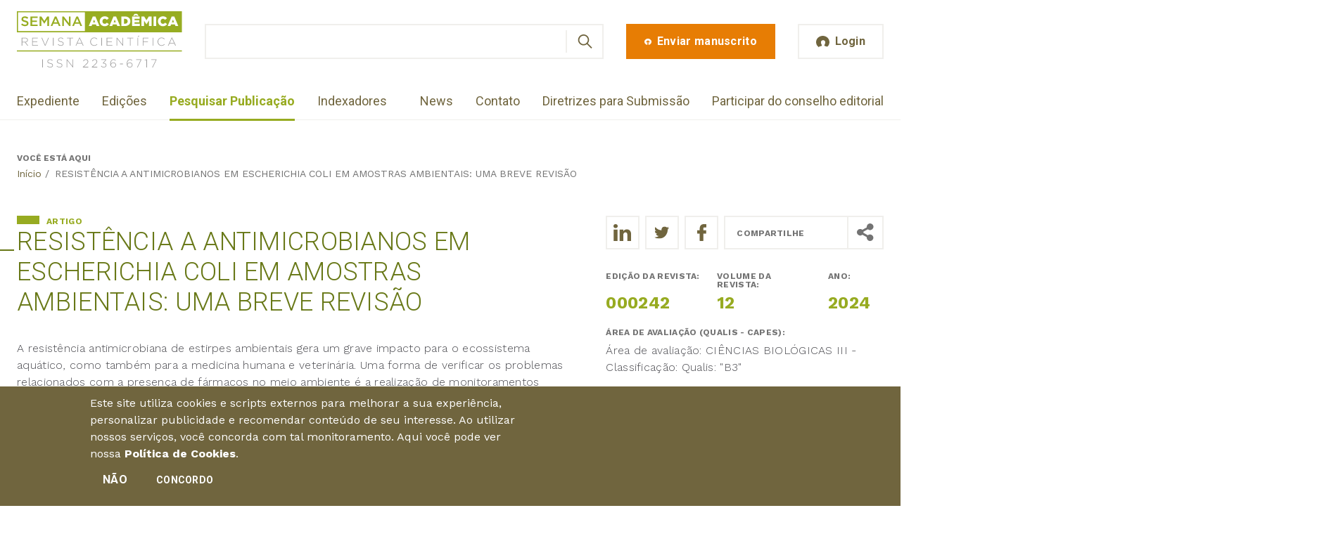

--- FILE ---
content_type: text/html; charset=utf-8
request_url: https://semanaacademica.org.br/artigo/resistencia-antimicrobianos-em-escherichia-coli-em-amostras-ambientais-uma-breve-revisao
body_size: 13089
content:
<!DOCTYPE html>
<html  lang="pt-br" dir="ltr" prefix="fb: https://ogp.me/ns/fb#"><head><meta http-equiv="X-UA-Compatible" content="IE=edge">
  <!--[if IE]><![endif]-->
<meta charset="utf-8" />
<meta name="description" content="A resistência antimicrobiana de estirpes ambientais gera um grave impacto para o ecossistema aquático, como também para a medicina humana e veterinária. Uma forma de verificar os problemas relacionados com a presença de fármacos no meio ambiente é a realização de monitoramentos utilizando bactérias bioindicadoras de contaminação, como por exemplo a Escherichia coli. Diante" />
<meta name="abstract" content="A resistência antimicrobiana de estirpes ambientais gera um grave impacto para o ecossistema aquático, como também para a medicina humana e veterinária. Uma forma de verificar os problemas relacionados com a presença de fármacos no meio ambiente é a realização de monitoramentos utilizando bactérias bioindicadoras de contaminação, como por exemplo a Escherichia coli. Diante desse cenário, o objetivo do trabalho foi realizar uma breve revisão sobre resistência a antimicrobianos em Escherichia coli isoladas de amostras ambientais. Desse modo, este estudo constitui uma revisão bibliográfica de caráter analítico tratando da temática da resistência antimicrobiana em amostras ambientais; tema que vem sendo bastante discutido na comunidade acadêmica. Foi definido como critério de inclusão: artigos publicados entre os anos de 2016 e 2022, na base da PubMed. Como resultado, foi verificado que nos anos de anos analisados, tivemos uma oscilação de publicações nas temáticas relacionadas com resistência, plasmídeos e integrons. Assim, concluímos que, pesquisas sobre a resistência antimicrobiana em estirpes ambientais devem ser cada vez mais realizadas, com o objetivo de monitorar e verificar quais fármacos estão mais presentes no meio ambiente; pois as consequências geradas ainda são desconhecidas." />
<meta name="keywords" content="resistência; plasmídeos, integrons, micro-organismos, meio ambiente" />
<meta name="robots" content="follow, index" />
<meta name="generator" content="Drupal 7 (https://www.drupal.org)" />
<link rel="canonical" href="https://semanaacademica.org.br/artigo/resistencia-antimicrobianos-em-escherichia-coli-em-amostras-ambientais-uma-breve-revisao" />
<link rel="shortlink" href="https://semanaacademica.org.br/node/12916" />
<meta name="dcterms.title" content="RESISTÊNCIA A ANTIMICROBIANOS EM ESCHERICHIA COLI EM AMOSTRAS AMBIENTAIS: UMA BREVE REVISÃO" />
<meta name="dcterms.creator" content="Edirsana Maria Ribeiro de Carvalho" />
<meta name="dcterms.date" content="2023-12-11T23:06-03:00" />
<meta name="dcterms.type" content="Text" />
<meta name="dcterms.format" content="text/html" />
<meta name="dcterms.identifier" content="https://semanaacademica.org.br/artigo/resistencia-antimicrobianos-em-escherichia-coli-em-amostras-ambientais-uma-breve-revisao" />
<meta name="dcterms.language" content="pt-br" />
   <meta name="viewport" content="width=device-width, initial-scale=1"><meta name="apple-mobile-web-app-capable" content="yes">   <meta name="author" content="7Links (http://7links.com.br)"> <link type="text/plain" rel="author" href="https://semanaacademica.org.br/sites/default/themes/semana2018/humans.txt"> <link rel="icon" type="image/png" href="https://semanaacademica.org.br/sites/default/themes/semana2018/images/favicon.png" sizes="48x48"> <link rel="apple-touch-icon" sizes="48x48" href="https://semanaacademica.org.br/sites/default/themes/semana2018/images/apple-touch-icon.png"> <meta name="theme-color" content="#6E633D"> <link rel="dns-prefetch" href="//google-analytics.com">

  <title>RESISTÊNCIA A ANTIMICROBIANOS EM ESCHERICHIA COLI EM AMOSTRAS AMBIENTAIS: UMA BREVE REVISÃO | Revista Científica Semana Acadêmica ISSN 2236-6717</title>

  <link rel="preconnect" href="https://fonts.gstatic.com"><link href="https://fonts.googleapis.com/css2?family=Roboto:wght@300;400;700&family=Work+Sans:wght@300;400;700&display=swap" rel="stylesheet">
  <link type="text/css" rel="stylesheet" href="/sites/default/files/advagg_css/css__YzF-yBm98MNkBKA98MWp0Rm_Pp_3JmJ8M62CLJ8zBuM__Oa-iezhIs_FRIsFeP1L7R04ZQuoIgMopdHjkbDUogHk__qCvr8rlNO8inrrQWfc1VJPHa2PKtYBk9Dh1Y0iXDVBg.css" media="screen" />
<style media="print">#sb-container{position:relative}#sb-overlay{display:none}#sb-wrapper{position:relative;top:0;left:0}#sb-loading{display:none}</style>
<link type="text/css" rel="stylesheet" href="/sites/default/files/advagg_css/css__2PtPsqNYu8jfYk67D7bHDBmGPvyF9FNdaPSmsxuA3CM__qAbCvOaQGu7VIfoeMKhCOtnSDBsUn_H7IzLzD9grjRE__qCvr8rlNO8inrrQWfc1VJPHa2PKtYBk9Dh1Y0iXDVBg.css" media="all" />
<link type="text/css" rel="stylesheet" href="/sites/default/files/advagg_css/css__9hHG00B9HE0pe-cL0L4Owa6X5eZCbiSsgahQhBTZmWM__zWLCXd6n1jyADjiWbLXNVBYcyBzaYMeLEFIcR4wuje0__qCvr8rlNO8inrrQWfc1VJPHa2PKtYBk9Dh1Y0iXDVBg.css" media="all" />
<link type="text/css" rel="stylesheet" href="/sites/default/files/advagg_css/css__o4mUmzTVaj707_wqM5FMNj7dpRNKZ8BSbsHYveUyeKE__vEclUMhLI5Fy51cQPi2jouZkS85llkfSmSplrn7xIKQ__qCvr8rlNO8inrrQWfc1VJPHa2PKtYBk9Dh1Y0iXDVBg.css" media="all" />
  <!-- <link rel="preload" href="https://semanaacademica.org.br/sites/default/themes/semana2018/css/styles.css" as="style" onload="this.rel='stylesheet'"><noscript><link rel="stylesheet" href="https://semanaacademica.org.br/sites/default/themes/semana2018/css/styles.css"></noscript> -->
  
  <script src="//ajax.googleapis.com/ajax/libs/jquery/1.10.2/jquery.min.js"></script>
<script>window.jQuery || document.write("<script src='/sites/all/modules/jquery_update/replace/jquery/1.10/jquery.min.js'>\x3C/script>")</script>
<script src="/sites/default/files/advagg_js/js__ZyeOaiFuDejQQbhUV7yg7atYZnj4WLfH77o0scv4068__jeShjS1-sEwOx4dbB-NSBsCnxWfNslS1Nkgx4CZngGA__qCvr8rlNO8inrrQWfc1VJPHa2PKtYBk9Dh1Y0iXDVBg.js"></script>
<script src="/sites/default/files/advagg_js/js__or0UtDWJx0Z6JMG73e2jRk8vgbHMNJzqroqE7ADpKxc__tFaEa-fDBrYDr7WRPfIkAbBRtjBuEE4bxnTLJP5kT6M__qCvr8rlNO8inrrQWfc1VJPHa2PKtYBk9Dh1Y0iXDVBg.js"></script>
<script src="/sites/default/files/advagg_js/js__ayctWcNs07oZU1eZqXA9Ai43D4QPm-v8rYQqM4KKmOY__64OLmViYZ7F8gGVyF2jbdCtuVd6HjmidxkyoWJKFP7A__qCvr8rlNO8inrrQWfc1VJPHa2PKtYBk9Dh1Y0iXDVBg.js"></script>
<script src="/sites/default/files/advagg_js/js__JBYYMSESRW6Fi_65oVgpiR8On6aQgNYepxCCZUeW6L4__aUQkBE2FQtBbSrbRNDSVKJDyphIY5AcpUjjY5HO1uQQ__qCvr8rlNO8inrrQWfc1VJPHa2PKtYBk9Dh1Y0iXDVBg.js"></script>
<script>(function(i,s,o,g,r,a,m){i["GoogleAnalyticsObject"]=r;i[r]=i[r]||function(){(i[r].q=i[r].q||[]).push(arguments)},i[r].l=1*new Date();a=s.createElement(o),m=s.getElementsByTagName(o)[0];a.async=1;a.src=g;m.parentNode.insertBefore(a,m)})(window,document,"script","https://www.google-analytics.com/analytics.js","ga");ga("create", "UA-24305177-1", {"cookieDomain":"auto"});ga("require", "linkid", "linkid.js");ga("set", "page", location.pathname + location.search + location.hash);ga("send", "pageview");</script>
<script src="/sites/default/files/advagg_js/js__mj2TlWhks9oJxPMS-NZeTpU46WwFVlMGEIo6S9H_Qx8__BsaKROlqVoH1U-25O4BHSOvj0FOd9mpaW6cDEgy8HfE__qCvr8rlNO8inrrQWfc1VJPHa2PKtYBk9Dh1Y0iXDVBg.js"></script>
<script>;Shadowbox.path='/sites/all/libraries/shadowbox/';</script>
<script>jQuery.extend(Drupal.settings, {"basePath":"\/","pathPrefix":"","setHasJsCookie":0,"ajaxPageState":{"theme":"semana2018","theme_token":"JvXneKbJKp8zzieHZzjrhJG2DY9OfaFJPbtJxlVtDXk","css":{"modules\/system\/system.base.css":1,"modules\/system\/system.menus.css":1,"modules\/system\/system.messages.css":1,"modules\/system\/system.theme.css":1,"sites\/all\/libraries\/shadowbox\/shadowbox.css":1,"modules\/comment\/comment.css":1,"sites\/all\/modules\/date\/date_repeat_field\/date_repeat_field.css":1,"modules\/field\/theme\/field.css":1,"sites\/all\/modules\/logintoboggan\/logintoboggan.css":1,"modules\/node\/node.css":1,"sites\/all\/modules\/custom\/rce\/rce.css":1,"modules\/search\/search.css":1,"modules\/user\/user.css":1,"modules\/forum\/forum.css":1,"sites\/all\/modules\/views\/css\/views.css":1,"sites\/all\/modules\/ckeditor\/css\/ckeditor.css":1,"sites\/all\/modules\/custom\/rce\/rce2.css":1,"sites\/all\/modules\/ctools\/css\/ctools.css":1,"sites\/all\/modules\/eu_cookie_compliance\/css\/eu_cookie_compliance.bare.css":1,"sites\/all\/modules\/date\/date_api\/date.css":1,"sites\/default\/themes\/semana2018\/system.base.css":1,"sites\/default\/themes\/semana2018\/system.menus.css":1,"sites\/default\/themes\/semana2018\/system.messages.css":1,"sites\/default\/themes\/semana2018\/system.theme.css":1,"sites\/default\/themes\/semana2018\/comment.css":1,"sites\/default\/themes\/semana2018\/node.css":1,"sites\/default\/themes\/semana2018\/logintoboggan.css":1,"sites\/default\/themes\/semana2018\/rce.css":1,"sites\/default\/themes\/semana2018\/commerce_cart.theme.css":1,"sites\/default\/themes\/semana2018\/commerce_line_item.theme.css":1,"sites\/default\/themes\/semana2018\/css\/styles.css":1,"sites\/default\/themes\/semana2018\/css\/loggedin.css":1,"sites\/default\/themes\/semana2018\/css\/home.css":1,"sites\/default\/themes\/semana2018\/css\/extra.css":1},"js":{"sites\/all\/modules\/eu_cookie_compliance\/js\/eu_cookie_compliance.min.js":1,"sites\/default\/themes\/semana2018\/js\/svg4everybody.min.js":1,"sites\/default\/themes\/semana2018\/js\/script.js":1,"sites\/all\/modules\/clientside_validation\/clientside_validation.ie8.js":1,"sites\/all\/modules\/clientside_validation\/clientside_validation_html5\/clientside_validation_html5.js":1,"sites\/all\/modules\/clientside_validation\/clientside_validation.js":1,"\/\/ajax.googleapis.com\/ajax\/libs\/jquery\/1.10.2\/jquery.min.js":1,"misc\/jquery-extend-3.4.0.js":1,"misc\/jquery-html-prefilter-3.5.0-backport.js":1,"misc\/jquery.once.js":1,"misc\/drupal.js":1,"sites\/all\/libraries\/shadowbox\/shadowbox.js":1,"sites\/all\/modules\/shadowbox\/shadowbox_auto.js":1,"sites\/all\/modules\/eu_cookie_compliance\/js\/jquery.cookie-1.4.1.min.js":1,"misc\/form-single-submit.js":1,"sites\/all\/modules\/custom\/br_address\/br_address.js":1,"public:\/\/languages\/pt-br_LuQTSwwI2UmVJdPQcIAxL_8E2q0NQAx4M9AvB9yxiKA.js":1,"sites\/all\/modules\/clientside_validation\/jquery-validate\/jquery.validate.js":1,"sites\/all\/modules\/google_analytics\/googleanalytics.js":1,"sites\/all\/modules\/field_group\/field_group.js":1}},"shadowbox":{"animate":true,"animateFade":true,"animSequence":"wh","auto_enable_all_images":0,"auto_gallery":0,"autoplayMovies":true,"continuous":false,"counterLimit":10,"counterType":"default","displayCounter":true,"displayNav":true,"enableKeys":true,"fadeDuration":0.34999999999999997779553950749686919152736663818359375,"handleOversize":"resize","handleUnsupported":"link","initialHeight":160,"initialWidth":320,"language":"pt-br","modal":false,"overlayColor":"#000","overlayOpacity":0.8000000000000000444089209850062616169452667236328125,"resizeDuration":0.5500000000000000444089209850062616169452667236328125,"showMovieControls":true,"slideshowDelay":0,"viewportPadding":20,"useSizzle":false},"urlIsAjaxTrusted":{"\/validar-certificado":true,"\/artigo\/resistencia-antimicrobianos-em-escherichia-coli-em-amostras-ambientais-uma-breve-revisao":true,"\/artigo\/resistencia-antimicrobianos-em-escherichia-coli-em-amostras-ambientais-uma-breve-revisao?destination=node\/12916":true},"eu_cookie_compliance":{"cookie_policy_version":"1.0.0","popup_enabled":1,"popup_agreed_enabled":0,"popup_hide_agreed":0,"popup_clicking_confirmation":false,"popup_scrolling_confirmation":false,"popup_html_info":"\u003Cdiv class=\u0022eu-cookie-compliance-banner eu-cookie-compliance-banner-info eu-cookie-compliance-banner--opt-out\u0022\u003E\n  \u003Cdiv class=\u0022popup-content info\u0022\u003E\n        \u003Cdiv id=\u0022popup-text\u0022\u003E\n      \u003Cp\u003E\u003Cspan\u003EEste site utiliza cookies e scripts externos para melhorar a sua experi\u00eancia, personalizar publicidade e recomendar conte\u00fado de seu interesse. Ao utilizar nossos servi\u00e7os, voc\u00ea concorda com tal monitoramento. Aqui voc\u00ea pode ver nossa\u00a0\u003C\/span\u003E\u003Cstrong\u003E\u003Ca href=\u0022\/politica-de-cookies\u0022\u003E\u003Cspan\u003EPol\u00edtica de Cookies\u003C\/span\u003E\u003C\/a\u003E\u003C\/strong\u003E\u003Cspan\u003E.\u003C\/span\u003E\u003C\/p\u003E\n              \u003Cbutton type=\u0022button\u0022 class=\u0022find-more-button eu-cookie-compliance-more-button\u0022\u003E.\u003C\/button\u003E\n          \u003C\/div\u003E\n    \n    \u003Cdiv id=\u0022popup-buttons\u0022 class=\u0022\u0022\u003E\n            \u003Cbutton type=\u0022button\u0022 class=\u0022decline-button eu-cookie-compliance-secondary-button\u0022\u003EN\u00e3o\u003C\/button\u003E\n              \u003Cbutton type=\u0022button\u0022 class=\u0022agree-button eu-cookie-compliance-default-button\u0022 \u003EConcordo\u003C\/button\u003E\n          \u003C\/div\u003E\n  \u003C\/div\u003E\n\u003C\/div\u003E","use_mobile_message":false,"mobile_popup_html_info":"\u003Cdiv class=\u0022eu-cookie-compliance-banner eu-cookie-compliance-banner-info eu-cookie-compliance-banner--opt-out\u0022\u003E\n  \u003Cdiv class=\u0022popup-content info\u0022\u003E\n        \u003Cdiv id=\u0022popup-text\u0022\u003E\n      \u003Ch2\u003EWe use cookies on this site to enhance your user experience\u003C\/h2\u003E\n\u003Cp\u003EBy tapping the Accept button, you agree to us doing so.\u003C\/p\u003E\n              \u003Cbutton type=\u0022button\u0022 class=\u0022find-more-button eu-cookie-compliance-more-button\u0022\u003E.\u003C\/button\u003E\n          \u003C\/div\u003E\n    \n    \u003Cdiv id=\u0022popup-buttons\u0022 class=\u0022\u0022\u003E\n            \u003Cbutton type=\u0022button\u0022 class=\u0022decline-button eu-cookie-compliance-secondary-button\u0022\u003EN\u00e3o\u003C\/button\u003E\n              \u003Cbutton type=\u0022button\u0022 class=\u0022agree-button eu-cookie-compliance-default-button\u0022 \u003EConcordo\u003C\/button\u003E\n          \u003C\/div\u003E\n  \u003C\/div\u003E\n\u003C\/div\u003E\n","mobile_breakpoint":"768","popup_html_agreed":"\u003Cdiv\u003E\n  \u003Cdiv class=\u0022popup-content agreed\u0022\u003E\n    \u003Cdiv id=\u0022popup-text\u0022\u003E\n      \u003Ch2\u003EThank you for accepting cookies\u003C\/h2\u003E\n\u003Cp\u003EYou can now hide this message or find out more about cookies.\u003C\/p\u003E\n    \u003C\/div\u003E\n    \u003Cdiv id=\u0022popup-buttons\u0022\u003E\n      \u003Cbutton type=\u0022button\u0022 class=\u0022hide-popup-button eu-cookie-compliance-hide-button\u0022\u003EHide\u003C\/button\u003E\n              \u003Cbutton type=\u0022button\u0022 class=\u0022find-more-button eu-cookie-compliance-more-button-thank-you\u0022 \u003EMore info\u003C\/button\u003E\n          \u003C\/div\u003E\n  \u003C\/div\u003E\n\u003C\/div\u003E","popup_use_bare_css":1,"popup_height":"auto","popup_width":0,"popup_delay":1000,"popup_link":"\/politica-de-cookies","popup_link_new_window":1,"popup_position":null,"fixed_top_position":1,"popup_language":"pt-br","store_consent":false,"better_support_for_screen_readers":0,"reload_page":0,"domain":"","domain_all_sites":0,"popup_eu_only_js":0,"cookie_lifetime":"100","cookie_session":false,"disagree_do_not_show_popup":0,"method":"opt_out","allowed_cookies":"","withdraw_markup":"\u003Cbutton type=\u0022button\u0022 class=\u0022eu-cookie-withdraw-tab\u0022\u003EPol\u00edtica de Cookies\u003C\/button\u003E\n\u003Cdiv class=\u0022eu-cookie-withdraw-banner\u0022\u003E\n  \u003Cdiv class=\u0022popup-content info\u0022\u003E\n    \u003Cdiv id=\u0022popup-text\u0022\u003E\n      \u003Cp\u003E\u003Cspan\u003EEste site utiliza cookies e scripts externos para melhorar a sua experi\u00eancia, personalizar publicidade e recomendar conte\u00fado de seu interesse. Ao utilizar nossos servi\u00e7os, voc\u00ea concorda com tal monitoramento. Aqui voc\u00ea pode ver nossa\u00a0\u003C\/span\u003E\u003Cstrong\u003E\u003Ca href=\u0022\/politica-de-cookies\u0022\u003E\u003Cspan\u003EPol\u00edtica de Cookies\u003C\/span\u003E\u003C\/a\u003E\u003C\/strong\u003E\u003Cspan\u003E.\u003C\/span\u003E\u003C\/p\u003E\n    \u003C\/div\u003E\n    \u003Cdiv id=\u0022popup-buttons\u0022\u003E\n      \u003Cbutton type=\u0022button\u0022 class=\u0022eu-cookie-withdraw-button\u0022\u003EWithdraw consent\u003C\/button\u003E\n    \u003C\/div\u003E\n  \u003C\/div\u003E\n\u003C\/div\u003E\n","withdraw_enabled":false,"withdraw_button_on_info_popup":0,"cookie_categories":[],"cookie_categories_details":[],"enable_save_preferences_button":1,"cookie_name":"","cookie_value_disagreed":"0","cookie_value_agreed_show_thank_you":"1","cookie_value_agreed":"2","containing_element":"body","automatic_cookies_removal":1,"close_button_action":"close_banner"},"googleanalytics":{"trackOutbound":1,"trackMailto":1,"trackDownload":1,"trackDownloadExtensions":"7z|aac|arc|arj|asf|asx|avi|bin|csv|doc(x|m)?|dot(x|m)?|exe|flv|gif|gz|gzip|hqx|jar|jpe?g|js|mp(2|3|4|e?g)|mov(ie)?|msi|msp|pdf|phps|png|ppt(x|m)?|pot(x|m)?|pps(x|m)?|ppam|sld(x|m)?|thmx|qtm?|ra(m|r)?|sea|sit|tar|tgz|torrent|txt|wav|wma|wmv|wpd|xls(x|m|b)?|xlt(x|m)|xlam|xml|z|zip","trackUrlFragments":1},"field_group":{"html-element":"full"},"clientsideValidation":{"forms":{"search-block-form":{"errorPlacement":1,"general":{"errorClass":"error","wrapper":"li","validateTabs":"","scrollTo":1,"scrollSpeed":1000,"disableHtml5Validation":1,"validateOnBlur":1,"validateOnBlurAlways":0,"validateOnKeyUp":1,"validateBeforeAjax":0,"validateOnSubmit":1,"showMessages":0,"errorElement":"label"},"rules":{"search_block_form":{"maxlength":128,"messages":{"maxlength":"Buscar field has to have maximum 128 values."}}}},"views-exposed-form-validacao-certificado-page":{"errorPlacement":1,"general":{"errorClass":"error","wrapper":"li","validateTabs":"","scrollTo":1,"scrollSpeed":1000,"disableHtml5Validation":1,"validateOnBlur":1,"validateOnBlurAlways":0,"validateOnKeyUp":1,"validateBeforeAjax":0,"validateOnSubmit":1,"showMessages":0,"errorElement":"label"},"rules":{"field_arti_certification_value":{"maxlength":128,"messages":{"maxlength":"field_arti_certification_value field has to have maximum 128 values."}}}},"user-login-form":{"errorPlacement":1,"general":{"errorClass":"error","wrapper":"li","validateTabs":"","scrollTo":1,"scrollSpeed":1000,"disableHtml5Validation":1,"validateOnBlur":1,"validateOnBlurAlways":0,"validateOnKeyUp":1,"validateBeforeAjax":0,"validateOnSubmit":1,"showMessages":0,"errorElement":"label"},"rules":{"name":{"required":true,"messages":{"required":"O campo Email \u00e9 obrigat\u00f3rio.","maxlength":"Email field has to have maximum 60 values."},"maxlength":60},"pass":{"required":true,"messages":{"required":"O campo Senha \u00e9 obrigat\u00f3rio.","maxlength":"Senha field has to have maximum 128 values."},"maxlength":128}}}},"general":{"usexregxp":0,"months":{"janeiro":1,"jan":1,"fevereiro":2,"fev":2,"mar\u00e7o":3,"mar":3,"abril":4,"abr":4,"mai":5,"junho":6,"jun":6,"julho":7,"jul":7,"agosto":8,"ago":8,"setembro":9,"set":9,"outubro":10,"out":10,"novembro":11,"nov":11,"dezembro":12,"dez":12}},"groups":{"search-block-form":{},"views-exposed-form-validacao-certificado-page":{},"user-login-form":{}}}});</script>
      <!--[if lt IE 9]>
      <script type="text/javascript" src="/sites/all/themes/zen/js/html5shiv.min.js"></script>
    <![endif]-->
    <!--[if (gte IE 6)&(lte IE 8)]>
    <script type="text/javascript" src="https://semanaacademica.org.br/sites/default/themes/semana2018/js/selectivizr-min.js"></script> <script src="https://semanaacademica.org.br/sites/default/themes/semana2018/js/svg4everybody.legacy.min.js"></script> <script>svg4everybody();</script>
  <![endif]-->

  <!-- Google Tag Manager -->
  <script>(function(w,d,s,l,i){w[l]=w[l]||[];w[l].push({'gtm.start':
  new Date().getTime(),event:'gtm.js'});var f=d.getElementsByTagName(s)[0],
  j=d.createElement(s),dl=l!='dataLayer'?'&l='+l:'';j.async=true;j.src=
  'https://www.googletagmanager.com/gtm.js?id='+i+dl;f.parentNode.insertBefore(j,f);
  })(window,document,'script','dataLayer','GTM-TQMFFJM');</script>
  <!-- End Google Tag Manager -->
</head>
<body class="html not-front not-logged-in one-sidebar sidebar-second page-node page-node- page-node-12916 node-type-article section-artigo" >
  <!-- Google Tag Manager (noscript) -->
  <noscript><iframe src="https://www.googletagmanager.com/ns.html?id=GTM-TQMFFJM"
  height="0" width="0" style="display:none;visibility:hidden"></iframe></noscript>
  <!-- End Google Tag Manager (noscript) -->

  <!--[if lt IE 8]>
    <p class="browserupgrade">Você está usando um navegador <strong>antigo</strong>. Por favor <a href="http://browsehappy.com/">atualize seu navegador</a> para ter uma melhor experiência.</p>
  <![endif]-->
      <p class="skip-link__wrapper visually-hidden visually-hidden--focusable">
      <a href="#main-menu" class="skip-link visually-hidden visually-hidden--focusable" id="skip-link">Jump to navigation</a>
    </p>
      <header class="t-loggedout o-header" role="banner">
  <div class="o-header__top o-wrapper">
          <div class="header__name-and-slogan visually-hidden">
                  <h1 class="header__site-name">
            <a href="/" title="Início" class="header__site-link" rel="home"><span>Revista Científica Semana Acadêmica ISSN 2236-6717</span></a>
          </h1>
        
              </div>
    
          <a href="/" title="Início" rel="home" class="c-logo"><img src="https://semanaacademica.org.br/sites/default/themes/semana2018/images/logo-semana-academica.svg" alt="Revista Científica Semana Acadêmica ISSN 2236-6717" class="c-logo__image"></a>
    
    
<div class="block-search-form block block-search first odd" role="search">

      
  <form action="/artigo/resistencia-antimicrobianos-em-escherichia-coli-em-amostras-ambientais-uma-breve-revisao" method="post" id="search-block-form" accept-charset="UTF-8"><div><div class="c-search-form">
      <h2 class="element-invisible">Formulário de busca</h2>
    <div class="form-item form-type-textfield form-item-search-block-form">
  <label class="element-invisible" for="edit-search-block-form--2">Buscar </label>
 <input title="Digite os termos que você deseja procurar." type="text" id="edit-search-block-form--2" name="search_block_form" value="" size="15" maxlength="128" class="form-text" />
</div>
<div class="form-actions form-wrapper" id="edit-actions"><input type="submit" id="edit-submit" name="op" value="Buscar" class="form-submit" /></div><input type="hidden" name="form_build_id" value="form-0h5cEgYTsLau2tjM7l7AyXYqkGjCtpnOOj1kQKdNfTo" />
<input type="hidden" name="form_id" value="search_block_form" />
</div>
</div></form>
</div>
<div class="block-block-4 block block-block c-cta-enviar-publicacao even">
      
  <a class="c-btn--cta c-btn--large c-btn" href="/enviar-artigo" title="Envie sua publicação"><svg class="c-btn__icon" role="img" width="20" height="20"><use xlink:href="/sites/default/themes/semana2018/images/svg.svg#publish-icon"></svg><span class="c-btn__title">Enviar manuscrito</span></a>
</div>
<div class="block-block-5 block block-block c-login-btn last odd">
      
  <a class="t-btn-login c-btn--primary c-btn--large c-btn" href="#login-page" title="Entre na sua área de usuário"><svg class="c-btn__icon" role="img" width="20" height="19"><use xlink:href="/sites/default/themes/semana2018/images/svg.svg#user-icon"></svg><span class="c-btn__title">Login</span></a>
</div>
  </div>

  
    <div class="region region-navigation">
    <div class="block-menu-menu-institutional block block-menu c-menu-institution first odd" role="navigation">

        <h2 class="block__title block-menu-menu-institutional__title">Menu institutional</h2>
    
  <ul class="menu"><li class="menu__item is-leaf first leaf"><a href="/expediente" class="menu__link">Expediente</a></li>
<li class="menu__item is-leaf leaf"><a href="/edicoes" class="menu__link">Edições</a></li>
<li class="menu__item is-leaf leaf"><a href="/publicacoes" class="menu__link">Pesquisar Publicação</a></li>
<li class="menu__item is-leaf last leaf"><a href="/indexacao" class="menu__link">Indexadores</a></li>
</ul>
</div>
<div class="block-menu-menu-join block block-menu c-menu-interaction last even" role="navigation">

      
  <ul class="menu"><li class="menu__item is-leaf first leaf"><a href="/news" class="menu__link">News</a></li>
<li class="menu__item is-leaf leaf"><a href="/contato" class="menu__link">Contato</a></li>
<li class="menu__item is-leaf leaf"><a href="/diretrizes-para-publicacao" class="menu__link">Diretrizes para Submissão</a></li>
<li class="menu__item is-leaf last leaf"><a href="/participe-do-conselho-editorial" class="menu__link">Participar do conselho editorial</a></li>
</ul>
</div>
  </div>
</header>

<main class="t-loggedout o-main" role="main">
  <a href="#skip-link" class="visually-hidden visually-hidden--focusable" id="main-content">Back to top</a>

  
      <section class="o-breadcrumb"><div class="o-wrapper"><nav class="breadcrumb" role="navigation"><h2 class="breadcrumb__title">Você está aqui</h2><ol class="breadcrumb__list"><li class="breadcrumb__item"><a href="/">Início</a><span class="breadcrumb__separator"> / </span></li><li class="breadcrumb__item">RESISTÊNCIA A ANTIMICROBIANOS EM ESCHERICHIA COLI EM AMOSTRAS AMBIENTAIS: UMA BREVE REVISÃO</li></ol></nav></div></section>
  
  
      <div class="t-user o-tabs-system o-wrapper"></div>
  
  
  
  <section class="o-main__content">
    <div class="o-wrapper">
                <article class="o-article">
                          <header class="o-main__header" role="heading">
                <div class="c-title-page">
                  <span class="c-title-page__line"></span>
                  <span class="c-title-page__prefix"></span>
                                      <h1 class="c-title-page__title">RESISTÊNCIA A ANTIMICROBIANOS EM ESCHERICHIA COLI EM AMOSTRAS AMBIENTAIS: UMA BREVE REVISÃO</h1>
                                    <span class="c-title-page__suffix"></span>
                </div>
              </header>
            
            


<!-- <section class="o-main__content node node-article view-mode-full node-12916"> -->

  
  <div class="field field-name-field-arti-type field-type-list-text field-label-above c-product-type"><span class="field-label c-product-type__label">Tipo de Trabalho&nbsp;</span><h2 class="field-item c-product-type__item u-cl-primary u-display-label">Artigo</h2></div><div class="field field-name-field-arti-summary field-type-text-long field-label-hidden"><p>A resistência antimicrobiana de estirpes ambientais gera um grave impacto para o ecossistema aquático, como também para a medicina humana e veterinária. Uma forma de verificar os problemas relacionados com a presença de fármacos no meio ambiente é a realização de monitoramentos utilizando bactérias bioindicadoras de contaminação, como por exemplo a <em>Escherichia coli</em>. Diante desse cenário, o objetivo do trabalho foi realizar uma breve revisão sobre resistência a antimicrobianos em <em>Escherichia coli</em> isoladas de amostras ambientais. Desse modo, este estudo constitui uma revisão bibliográfica de caráter analítico tratando da temática da resistência antimicrobiana em amostras ambientais; tema que vem sendo bastante discutido na comunidade acadêmica. Foi definido como critério de inclusão: artigos publicados entre os anos de 2016 e 2022, na base da <em>PubMed.</em> Como resultado, foi verificado que nos anos de anos analisados, tivemos uma oscilação de publicações nas temáticas relacionadas com resistência, plasmídeos e integrons. Assim, concluímos que, pesquisas sobre a resistência antimicrobiana em estirpes ambientais devem ser cada vez mais realizadas, com o objetivo de monitorar e verificar quais fármacos estão mais presentes no meio ambiente; pois as consequências geradas ainda são desconhecidas.</p>
</div><aside class="o-product-aside-one"><div class="field field-name-field-arti-journal field-type-entityreference field-label-hidden"><div class="field-items"><div class="field-item odd"><div class="field field-type-list-text field-label-inline clearfix"><div class="field-label">Edição da Revista:&nbsp;</div><div class="field-item">000242</div><div class="field-label">Volume da Revista:&nbsp;</div><div class="field-item">12</div><div class="field-label">Ano:&nbsp;</div><div class="field-item">2024</div></div></div></div></div><div class="field field-name-field-evaluation-areas field-type-taxonomy-term-reference field-label-above"><div class="field-label">Área de Avaliação (Qualis - CAPES):&nbsp;</div><div class="field-items"><div class="field-item odd"><div class="field field-type-list-text field-label-inline clearfix"><div class="field-item">Área de avaliação: CIÊNCIAS BIOLÓGICAS III - Classificação: Qualis: "B3"</div></div></div></div></div><div class="field field-name-field-knowledge-areas field-type-taxonomy-term-reference field-label-above"><div class="field-label">Área do Conhecimento&nbsp;</div><div class="field-items"><a href="/area/microbiologia-aplicada">Microbiologia Aplicada</a></div></div><div class="field field-name-field-arti-authors field-type-entityreference field-label-above"><div class="field-label">Autor(es)&nbsp;</div><div class="field-items"><a href="/usuario/edirsana-maria-ribeiro-de-carvalho">Edirsana Maria Ribeiro de Carvalho</a></div></div><div class="field field-name-field-arti-status field-type-list-text field-label-hidden"><div class="field-items"><div class="field-item odd">Publicado</div></div></div><div class="field field-name-field-arti-file field-type-file field-label-hidden"><span class="file"><img class="file-icon" alt="PDF icon" title="application/pdf" src="/modules/file/icons/application-pdf.png" /> <a href="https://semanaacademica.org.br/system/files/artigos/edirsana_carvalho_artigo_8_0.pdf" type="application/pdf; length=499450">edirsana_carvalho_artigo_8_0.pdf</a></span></div><div class="field field-name-field-data-de-envio field-type-computed field-label-above"><div class="field-label">Data de Envio:&nbsp;</div><div class="field-items"><div class="field-item odd">11/12/2023</div></div></div><div class="field field-name-field-arti-publication-date field-type-datetime field-label-above"><div class="field-label">Data de Publicação:&nbsp;</div><div class="field-items"><div class="field-item odd"><span class="date-display-single">16/01/2024</span></div></div></div><div class="field field-name-field-arti-certification field-type-text field-label-above"><div class="field-label">Nº Certificado:&nbsp;</div><div class="field-items"><div class="field-item odd">20240116.012916</div></div></div><div class="field field-name-field-arti-status-doi field-type-list-integer field-label-above"><div class="field-label">Status Doi:&nbsp;</div><div class="field-items"><div class="field-item odd">Gerado</div></div></div><div class="field field-name-field-arti-doi field-type-text field-label-above"><div class="field-label">Doi:&nbsp;</div><div class="field-items"><div class="field-item odd">10.35265/2236-6717-242-12916</div></div></div></aside><aside class="o-product-aside-two"><div class="field field-name-field-arti-reference field-type-computed field-label-hidden"><div class="field-items"><div class="field-item odd"><div class="referenciar"><p><strong>Sobre o texto:</strong><br />
Texto inserido no site Revista Científica Semana Acadêmica<br />
ISSN 2236-6717 em 16/01/2024.</p>

<p><strong>Informações bibliográficas:</strong><br />
Revista Científica Semana Acadêmica - ISSN 2236-6717<br />
Conforme a NBR 6023:2002 da Associação Brasileira de Normas Técnicas (ABNT), este texto científico publicado em periódico eletrônico deve ser citado da seguinte forma:&nbsp;<br />
Carvalho, E.M.R&nbsp;RESISTÊNCIA A ANTIMICROBIANOS EM ESCHERICHIA COLI EM AMOSTRAS AMBIENTAIS: UMA BREVE REVISÃO. Revista Científica Semana Acadêmica. Fortaleza, ano&nbsp;MMXXIV, Nº. 000242, 16/01/2024.<br />
Disponível em: https://semanaacademica.org.br/artigo/resistencia-antimicrobianos-em-escherichia-coli-em-amostras-ambientais-uma-breve-revisao&nbsp;<br />
Acessado em: 22/01/2026.</p>
</div></div></div></div><div class="field field-name-field-tags field-type-taxonomy-term-reference field-label-above"><div class="field-label">Palavras Chaves:&nbsp;</div><div class="field-items"><div class="field-item odd"><a href="/tag/resistencia-plasmideos">resistência; plasmídeos</a></div><div class="field-item even"><a href="/tag/integrons">integrons</a></div><div class="field-item odd"><a href="/tag/micro-organismos">micro-organismos</a></div><div class="field-item even"><a href="/tag/meio-ambiente">meio ambiente</a></div></div></div></aside>
  
  
  <dl class="c-product-share">
    <dt class="share-title c-product-share__title">
      <span class="share-title__text">Compartilhe</span>
      <svg viewBox="0 0 23 24" role="img" width="24" class="share-title__icon"><use xlink:href="/sites/default/themes/semana2018/images/svg.svg#sm-share-icon"></svg>
    </dt>
    <dd class="share-in c-product-share__item">
      <a href="https://www.linkedin.com/shareArticle?mini=true&url=https://semanaacademica.org.br/artigo/resistencia-antimicrobianos-em-escherichia-coli-em-amostras-ambientais-uma-breve-revisao&title=RESISTÊNCIA A ANTIMICROBIANOS EM ESCHERICHIA COLI EM AMOSTRAS AMBIENTAIS: UMA BREVE REVISÃO&summary=&source="  onclick="window.open(this.href, 'linkedin-share','width=580,height=296');return false;" aria-label="Compartilhe o trabalho no LinkedIn" title="Compartilhe o trabalho no LinkedIn" class="c-product-share__link">
        <svg viewBox="0 0 26 24" role="img" width="26" class="share-in__icon"><use xlink:href="/sites/default/themes/semana2018/images/svg.svg#sm-in-icon"></svg>
      </a>
    </dd>
    <dd class="share-tw c-product-share__item">
      <a href="https://twitter.com/intent/tweet?url=https://semanaacademica.org.br/artigo/resistencia-antimicrobianos-em-escherichia-coli-em-amostras-ambientais-uma-breve-revisao/&amp;text=RESISTÊNCIA A ANTIMICROBIANOS EM ESCHERICHIA COLI EM AMOSTRAS AMBIENTAIS: UMA BREVE REVISÃO&amp;hashtags=Revista,Qualis," onclick="window.open(this.href, 'twitter-share', 'width=550,height=235');return false;" aria-label="Compartilhe o trabalho no Twitter" title="Compartilhe o trabalho no Twitter" class="c-product-share__link">
        <svg viewBox="0 0 23 18" role="img" width="22" class="share-tw__icon"><use xlink:href="/sites/default/themes/semana2018/images/svg.svg#sm-tw-icon"></svg>
      </a>
    </dd>
    <dd class="share-fb c-product-share__item">
      <a href="https://www.facebook.com/sharer/sharer.php?u=https://semanaacademica.org.br/artigo/resistencia-antimicrobianos-em-escherichia-coli-em-amostras-ambientais-uma-breve-revisao" onclick="window.open(this.href, 'facebook-share','width=580,height=296');return false;" aria-label="Compartilhe o trabalho no Facebook" title="Compartilhe o trabalho no Facebook" class="c-product-share__link">
        <svg viewBox="0 0 13 24" role="img" width="13" class="share-fb__icon"><use xlink:href="/sites/default/themes/semana2018/images/svg.svg#sm-fb-icon"></svg>
      </a>
    </dd>
  </dl>
          </article>

      
              <aside class="o-sidebar-second o-main__complementary" role="complementary">
<div class="block-block-10 block block-block o-cta-call-header first odd">

      
  <h4>Publique seu trabalho</h4>
<p><em>Envie seu trabalho para uma revista científica.</em></p>

</div>
<div class="block-block-6 block block-block o-cta-call even">

      
  <ol>
<li>
<h5>Entre ou cadastre-se </h5>
<p>Clique em <strong>Enviar seu Manuscrito</strong>. Entre com seu usuário e senha ou, caso não possua uma conta, cadastre-se preenchendo todos os campos obrigatórios.</p>
</li>
<li>
<h5>Envie seu manuscrito</h5>
<p>Preencha todos os campos, anexe o seu artigo em PDF e WORD, selecione o tipo de revisão (básica, expressa ou ultra) e <strong>submeta seu trabalho para a avaliação</strong> do corpo de revisores.</p>
</li>
<li>
<h5>Trabalho publicado </h5>
<p>Seu trabalho será submetido a uma avaliação pelo corpo de revisores. Caso seja aceito para publicação, <strong>ser-lhe-á enviada mensagem e conferida certificação</strong>.</p>
</li>
</ol>

</div>
<div class="block-multiblock-3 block block-multiblock o-cta-call-footer block-block block-block-4-instance last odd">
      
  <div class="o-cta-call-footer__item"><a class="c-btn--cta c-btn--large c-btn" href="/enviar-artigo" title="Envie sua publicação"><svg class="c-btn__icon" role="img" width="20"><use xlink:href="https://semanaacademica.org.br/sites/default/themes/semana2018/images/svg.svg#publish-icon"></svg><span class="c-btn__title">Enviar manuscrito</span></a></div>
  <em class="o-cta-call-footer__txt">Periódico mensal de acesso livre e gratuito, devidamente registrada junto ao IBICT.</em>
</div>
</aside>
      
          </div>
  </section>
</main>

<footer class="o-footer" role="contentinfo">
  <section class=o-footer__top><div class=o-wrapper><a class=c-back-top href=#skip-link id=footer tabindex=-1><svg class=c-back-top__icon role=img viewBox="0 0 9 8"width=9><use xlink:href="https://semanaacademica.org.br/sites/default/themes/semana2018/images/svg.svg#arrow-right"></svg> <span class=c-back-top__text>Voltar para o topo</span></a>  <div class="region region-footer-top">
    <div class="block-views-exp-validacao-certificado-page block block-views first last odd">

        <h2 class="block__title block-views-exp-validacao-certificado-page__title">Validar Certificado</h2>
    
  <form action="/validar-certificado" method="get" id="views-exposed-form-validacao-certificado-page" accept-charset="UTF-8"><div><div class="views-exposed-form">
  <div class="views-exposed-widgets clearfix">
          <div id="edit-field-arti-certification-value-wrapper" class="views-exposed-widget views-widget-filter-field_arti_certification_value">
                  <label for="edit-field-arti-certification-value">
            Nº Certificado          </label>
                        <div class="views-widget">
          <div class="form-item form-type-textfield form-item-field-arti-certification-value">
 <input type="text" id="edit-field-arti-certification-value" name="field_arti_certification_value" value="" size="30" maxlength="128" class="form-text" />
</div>
        </div>
              </div>
                    <div class="views-exposed-widget views-submit-button">
      <input type="submit" id="edit-submit-validacao-certificado" value="Validar" class="form-submit" />    </div>
      </div>
</div>
</div></form>
</div>
  </div>
</div></section>
  <section class=o-footer__main><div class=o-wrapper><div class=c-about><h6 class=c-about__title>Revista Científica Semana Acadêmica ISSN 2236-6717</h6><em class=c-about__slogan></em></div>  <div class="region region-footer">
    <div class="block-menu-menu-footer-about block block-menu first odd" role="navigation">

        <h2 class="block__title block-menu-menu-footer-about__title">Institucional</h2>
    
  <ul class="menu"><li class="menu__item is-leaf first leaf"><a href="/expediente" class="menu__link">Expediente</a></li>
<li class="menu__item is-leaf leaf"><a href="/edicoes" class="menu__link">Edições</a></li>
<li class="menu__item is-leaf leaf"><a href="/news" class="menu__link">News</a></li>
<li class="menu__item is-leaf leaf"><a href="/indexacao" class="menu__link">Indexação</a></li>
<li class="menu__item is-leaf last leaf"><a href="/contato" class="menu__link">Contato</a></li>
</ul>
</div>
<div class="block-multiblock-4 block block-multiblock c-menu-interaction--footer block-menu block-menu-menu-join-instance last even">

        <h2 class="block__title block-multiblock-4__title">Participe</h2>
    
  <ul class="menu"><li class="menu__item is-leaf first leaf"><a href="/news" class="menu__link">News</a></li>
<li class="menu__item is-leaf leaf"><a href="/contato" class="menu__link">Contato</a></li>
<li class="menu__item is-leaf leaf"><a href="/diretrizes-para-publicacao" class="menu__link">Diretrizes para Submissão</a></li>
<li class="menu__item is-leaf last leaf"><a href="/participe-do-conselho-editorial" class="menu__link">Participar do conselho editorial</a></li>
</ul>
</div>
  </div>
<dl class=c-company><dt class=c-company__title>Editora<dd class="c-company__item c-company__institution">Unieducar Inteligência Educacional Ltda<br>CNPJ: 05.569.970/0001-26<dd class=c-company__item><address class=c-company__address>Av. Desembargador Moreira, No. 2001 – 11º andar - Bairro Aldeota<br>Fortaleza – Ceará - Brasil - CEP 60170-001</address></dl></div></section>
  <section class=o-footer__bottom><div class=o-wrapper><small class=credits>©2026Todos os direitos reservados</small><a class=dev href=http://7links.com.br rel=external title="Desenvolvido por 7Links Soluções Web"><svg role=img viewBox="0 0 80 66"width=20><use xlink:href=#logo-7Links></svg></a></div></section>
</footer>

<style>
  .block-masquerade-masquerade { padding: var(--sp-unit); }
  .page-user .block-masquerade-masquerade { background-color: #fff; }
  .block-masquerade-masquerade .container-inline { display: flex; }
  .block-masquerade-masquerade .form-item { width: 100%; }
  .block-masquerade-masquerade .form-submit { width: 10%; }
</style>
  <div class="region region-bottom">
    <div class="block-user-login block block-user u-dn first last odd" role="form">

      
  <form action="/artigo/resistencia-antimicrobianos-em-escherichia-coli-em-amostras-ambientais-uma-breve-revisao?destination=node/12916" method="post" id="user-login-form" accept-charset="UTF-8"><div><div class="form-item form-type-textfield form-item-name">
  <label for="edit-name">Email <span class="form-required" title="Este campo é obrigatório.">*</span></label>
 <input type="text" id="edit-name" name="name" value="" size="15" maxlength="60" class="form-text required" />
</div>
<div class="form-item form-type-password form-item-pass">
  <label for="edit-pass">Senha <span class="form-required" title="Este campo é obrigatório.">*</span></label>
 <input type="password" id="edit-pass" name="pass" size="15" maxlength="128" class="form-text required" />
</div>
<div class="item-list"><ul><li class="first"><a href="/user/register" title="Criar uma nova conta de usuário.">Criar nova conta</a></li>
<li class="last"><a href="/user/password" title="Solicitar uma nova senha por email.">Recuperar senha</a></li>
</ul></div><input type="hidden" name="form_build_id" value="form-mGL89r731GZdShjfFU1HT-fx_7KWUtI3X9bHv0mAGgQ" />
<input type="hidden" name="form_id" value="user_login_block" />
<div class="form-actions form-wrapper" id="edit-actions"><input type="submit" id="edit-submit" name="op" value="Entrar" class="form-submit" /></div></div></form>
</div>
  </div>

<svg style="position:absolute;width:0;height:0" width="0" height="0" xmlns="http://www.w3.org/2000/svg"><defs>
  <symbol id="dev" viewBox="0 0 80 66"><g id="logo-7Links"><path id="ico-l" d="M64 66H23c-1 0-2-2-1-3L63 2c1-1 2-2 4-2h11c2 0 2 1 2 2L47 52c-1 0 0 1 0 1h24c2 0 2 1 1 2l-6 10c-1 0-1 1-2 1z"/><path id="ico-7" d="M16 0h41c2 0 2 2 1 3L17 64c-1 1-2 2-4 2H2c-2 0-2-1-2-2l33-50c1 0 0-1 0-1H9c-2 0-2-1-1-2l6-10c1 0 1-1 2-1z"/></g></symbol>
</defs></svg>

  <div class="rdw-fixed-btns">
    <a href="#" class="t-nav-btn c-btn--primary c-btn--large c-btn" title="Navegue pelo site"><svg class="c-btn__icon" role="img" width="20" height="20"><use xlink:href="https://semanaacademica.org.br/sites/default/themes/semana2018/images/svg.svg#menu-icon"></svg><span class="c-btn__title visually-hidden visually-hidden--focusable">Navegue pelo site</span></a>
    <a href="/enviar-artigo" class="c-btn--cta c-btn--large c-btn" title="Envie sua publicação"><svg class="c-btn__icon" role="img" width="20" height="20"><use xlink:href="https://semanaacademica.org.br/sites/default/themes/semana2018/images/svg.svg#publish-icon"></svg><span class="c-btn__title">Enviar manuscrito</span></a>
          <a class="t-btn-login c-btn--primary c-btn--large c-btn" href="#login-page" title="Entre na sua área de usuário"><svg class="c-btn__icon" role="img" width="20" height="19"><use xlink:href="https://semanaacademica.org.br/sites/default/themes/semana2018/images/svg.svg#user-icon"></svg><span class="c-btn__title">Login</span></a>
          <!-- <a href="/usuario" id="dLabel-user" class="t-btn-user c-btn--primary c-btn--large c-btn" role="button" aria-expanded="false" data-target="#" data-toggle="dropdown">
      <div class="c-btn__title"></div>
      <svg viewBox="0 0 22 16" role="img" width="22" class="c-btn__icon"><use xlink:href="https://semanaacademica.org.br/sites/default/themes/semana2018/images/svg.svg#user-icon"></svg>
      </a> -->
      </div>

      <section id="login-page" class="o-login" style="display:none;">
      <div class="o-login__header"><img src="https://semanaacademica.org.br/sites/default/themes/semana2018/images/logo-semana-academica.svg" alt="Revista Científica Semana Acadêmica ISSN 2236-6717" class="o-login__logo"><h2 class="o-login__title">Login</h2><p class="o-login__subtitle">Entre para acompanhar suas publicações.</p></div>
      <div id="login-page-from" class="o-login__form clearfix"></div>
      <div class="o-login__footer"><hr><a class="c-btn--cta c-btn--large c-btn" href="/user/register" title="Cadastre-se e envie sua publicação"><svg class="c-btn__icon" role="img" width="20"><use xlink:href="https://semanaacademica.org.br/sites/default/themes/semana2018/images/svg.svg#publish-icon"></svg><span class="c-btn__title">Cadastre-se</span></a></div>
    </section>
  
  <section class="o-modal-basic" style="display:none;">
    <div class="o-modal-basic__wrapper"><a href="#" title="Fechar janela" class="o-modal-basic__close">X</a><h1 class="o-modal-basic__title"></h1><div class="o-modal-basic__content"></div></div>
  </section>

  <nav class="c-rwd-nav">
    <a href="/" title="Início" rel="home" class="c-logo"><img src="https://semanaacademica.org.br/sites/default/themes/semana2018/images/logo-semana-academica.svg" alt="Revista Científica Semana Acadêmica ISSN 2236-6717" class="c-logo__image"></a>

    <div id="search-rwd"></div><div id="m-first"></div>
    
    <a href="#" title="Fechar menu" class="c-rwd-nav__close close">X</a>
  </nav>

  <script>window.eu_cookie_compliance_cookie_name = "";</script>
<script src="/sites/default/files/advagg_js/js__7U9b5CBzIij94J2bRLLg-zaEqGetKSq5TZ87Q7jKQto__jwj3z3rA4Fm8uAnfT46exGNnij4vfjCwuo4-ASAZUpo__qCvr8rlNO8inrrQWfc1VJPHa2PKtYBk9Dh1Y0iXDVBg.js" defer="defer"></script>
<script src="/sites/default/files/advagg_js/js__MZQK4QW6ZWnJcDy0gao9jF8aWamtbXfwrjPrW18W2Z8__Ws_fSoKLZ3dITkXOe86Mu1PqaFowkV3lnH4Gky23SfQ__qCvr8rlNO8inrrQWfc1VJPHa2PKtYBk9Dh1Y0iXDVBg.js"></script>
<script>svg4everybody();</script>
<script>/*! loadCSS. [c]2017 Filament Group, Inc. MIT License */
  !function(a){"use strict";var b=function(b,c,d){function e(a){return h.body?a():void setTimeout(function(){e(a)})}function f(){i.addEventListener&&i.removeEventListener("load",f),i.media=d||"all"}var g,h=a.document,i=h.createElement("link");if(c)g=c;else{var j=(h.body||h.getElementsByTagName("head")[0]).childNodes;g=j[j.length-1]}var k=h.styleSheets;i.rel="stylesheet",i.href=b,i.media="only x",e(function(){g.parentNode.insertBefore(i,c?g:g.nextSibling)});var l=function(a){for(var b=i.href,c=k.length;c--;)if(k[c].href===b)return a();setTimeout(function(){l(a)})};return i.addEventListener&&i.addEventListener("load",f),i.onloadcssdefined=l,l(f),i};"undefined"!=typeof exports?exports.loadCSS=b:a.loadCSS=b}("undefined"!=typeof global?global:this);
  /*! loadCSS rel=preload polyfill. [c]2017 Filament Group, Inc. MIT License */
  !function(a){if(a.loadCSS){var b=loadCSS.relpreload={};if(b.support=function(){try{return a.document.createElement("link").relList.supports("preload")}catch(b){return!1}},b.poly=function(){for(var b=a.document.getElementsByTagName("link"),c=0;c<b.length;c++){var d=b[c];"preload"===d.rel&&"style"===d.getAttribute("as")&&(a.loadCSS(d.href,d,d.getAttribute("media")),d.rel=null)}},!b.support()){b.poly();var c=a.setInterval(b.poly,300);a.addEventListener&&a.addEventListener("load",function(){b.poly(),a.clearInterval(c)}),a.attachEvent&&a.attachEvent("onload",function(){a.clearInterval(c)})}}}(this);</script>
<script src="/sites/default/files/advagg_js/js__A9QC8OTcTSinlznYQVqE4mb-M2yPEN_rlEwMPyuide8__ZuYyTXFhxeEUv_TtplI2hHrA3pF-v_dOngTeQ-jLfK0__qCvr8rlNO8inrrQWfc1VJPHa2PKtYBk9Dh1Y0iXDVBg.js"></script>

<!--[if lt IE 9]>
<script src="/sites/default/files/advagg_js/js__S1NWiQ5QJjTjbs_iISEfkJZxJLLG2Vv8yRmJsta0Cyc__YOa1OrQoaqmsMfFOQhKRAmTpNznD8eWXsIx7Y85yBtE__qCvr8rlNO8inrrQWfc1VJPHa2PKtYBk9Dh1Y0iXDVBg.js"></script>
<![endif]-->
<script src="/sites/default/files/advagg_js/js__hEsppn_J2bvAWcR5zoA3wcpo1CvmB9KCR4UCJdPWmCQ__Yes-NF8doxuqmjoH1bVO11FAZJxrJP6_0Y1w_wC0WyA__qCvr8rlNO8inrrQWfc1VJPHa2PKtYBk9Dh1Y0iXDVBg.js"></script>
</body>
</html>
